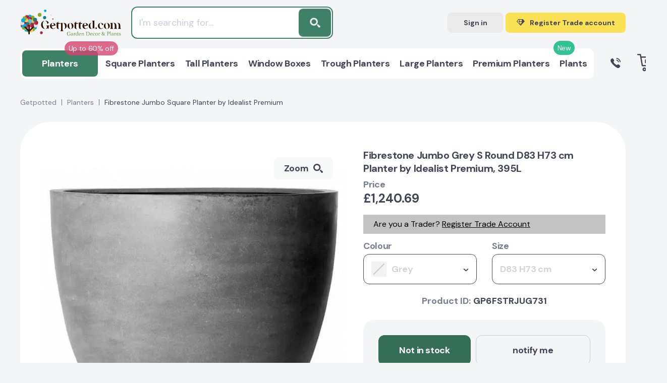

--- FILE ---
content_type: text/html; charset=utf-8
request_url: https://www.google.com/recaptcha/api2/anchor?ar=1&k=6Le7iz4eAAAAALYyJu6uOQXH2TlALwIzi7UYidLI&co=aHR0cHM6Ly9nZXRwb3R0ZWQuY29tOjQ0Mw..&hl=en&v=PoyoqOPhxBO7pBk68S4YbpHZ&size=invisible&anchor-ms=20000&execute-ms=30000&cb=a7f2koszedcq
body_size: 48854
content:
<!DOCTYPE HTML><html dir="ltr" lang="en"><head><meta http-equiv="Content-Type" content="text/html; charset=UTF-8">
<meta http-equiv="X-UA-Compatible" content="IE=edge">
<title>reCAPTCHA</title>
<style type="text/css">
/* cyrillic-ext */
@font-face {
  font-family: 'Roboto';
  font-style: normal;
  font-weight: 400;
  font-stretch: 100%;
  src: url(//fonts.gstatic.com/s/roboto/v48/KFO7CnqEu92Fr1ME7kSn66aGLdTylUAMa3GUBHMdazTgWw.woff2) format('woff2');
  unicode-range: U+0460-052F, U+1C80-1C8A, U+20B4, U+2DE0-2DFF, U+A640-A69F, U+FE2E-FE2F;
}
/* cyrillic */
@font-face {
  font-family: 'Roboto';
  font-style: normal;
  font-weight: 400;
  font-stretch: 100%;
  src: url(//fonts.gstatic.com/s/roboto/v48/KFO7CnqEu92Fr1ME7kSn66aGLdTylUAMa3iUBHMdazTgWw.woff2) format('woff2');
  unicode-range: U+0301, U+0400-045F, U+0490-0491, U+04B0-04B1, U+2116;
}
/* greek-ext */
@font-face {
  font-family: 'Roboto';
  font-style: normal;
  font-weight: 400;
  font-stretch: 100%;
  src: url(//fonts.gstatic.com/s/roboto/v48/KFO7CnqEu92Fr1ME7kSn66aGLdTylUAMa3CUBHMdazTgWw.woff2) format('woff2');
  unicode-range: U+1F00-1FFF;
}
/* greek */
@font-face {
  font-family: 'Roboto';
  font-style: normal;
  font-weight: 400;
  font-stretch: 100%;
  src: url(//fonts.gstatic.com/s/roboto/v48/KFO7CnqEu92Fr1ME7kSn66aGLdTylUAMa3-UBHMdazTgWw.woff2) format('woff2');
  unicode-range: U+0370-0377, U+037A-037F, U+0384-038A, U+038C, U+038E-03A1, U+03A3-03FF;
}
/* math */
@font-face {
  font-family: 'Roboto';
  font-style: normal;
  font-weight: 400;
  font-stretch: 100%;
  src: url(//fonts.gstatic.com/s/roboto/v48/KFO7CnqEu92Fr1ME7kSn66aGLdTylUAMawCUBHMdazTgWw.woff2) format('woff2');
  unicode-range: U+0302-0303, U+0305, U+0307-0308, U+0310, U+0312, U+0315, U+031A, U+0326-0327, U+032C, U+032F-0330, U+0332-0333, U+0338, U+033A, U+0346, U+034D, U+0391-03A1, U+03A3-03A9, U+03B1-03C9, U+03D1, U+03D5-03D6, U+03F0-03F1, U+03F4-03F5, U+2016-2017, U+2034-2038, U+203C, U+2040, U+2043, U+2047, U+2050, U+2057, U+205F, U+2070-2071, U+2074-208E, U+2090-209C, U+20D0-20DC, U+20E1, U+20E5-20EF, U+2100-2112, U+2114-2115, U+2117-2121, U+2123-214F, U+2190, U+2192, U+2194-21AE, U+21B0-21E5, U+21F1-21F2, U+21F4-2211, U+2213-2214, U+2216-22FF, U+2308-230B, U+2310, U+2319, U+231C-2321, U+2336-237A, U+237C, U+2395, U+239B-23B7, U+23D0, U+23DC-23E1, U+2474-2475, U+25AF, U+25B3, U+25B7, U+25BD, U+25C1, U+25CA, U+25CC, U+25FB, U+266D-266F, U+27C0-27FF, U+2900-2AFF, U+2B0E-2B11, U+2B30-2B4C, U+2BFE, U+3030, U+FF5B, U+FF5D, U+1D400-1D7FF, U+1EE00-1EEFF;
}
/* symbols */
@font-face {
  font-family: 'Roboto';
  font-style: normal;
  font-weight: 400;
  font-stretch: 100%;
  src: url(//fonts.gstatic.com/s/roboto/v48/KFO7CnqEu92Fr1ME7kSn66aGLdTylUAMaxKUBHMdazTgWw.woff2) format('woff2');
  unicode-range: U+0001-000C, U+000E-001F, U+007F-009F, U+20DD-20E0, U+20E2-20E4, U+2150-218F, U+2190, U+2192, U+2194-2199, U+21AF, U+21E6-21F0, U+21F3, U+2218-2219, U+2299, U+22C4-22C6, U+2300-243F, U+2440-244A, U+2460-24FF, U+25A0-27BF, U+2800-28FF, U+2921-2922, U+2981, U+29BF, U+29EB, U+2B00-2BFF, U+4DC0-4DFF, U+FFF9-FFFB, U+10140-1018E, U+10190-1019C, U+101A0, U+101D0-101FD, U+102E0-102FB, U+10E60-10E7E, U+1D2C0-1D2D3, U+1D2E0-1D37F, U+1F000-1F0FF, U+1F100-1F1AD, U+1F1E6-1F1FF, U+1F30D-1F30F, U+1F315, U+1F31C, U+1F31E, U+1F320-1F32C, U+1F336, U+1F378, U+1F37D, U+1F382, U+1F393-1F39F, U+1F3A7-1F3A8, U+1F3AC-1F3AF, U+1F3C2, U+1F3C4-1F3C6, U+1F3CA-1F3CE, U+1F3D4-1F3E0, U+1F3ED, U+1F3F1-1F3F3, U+1F3F5-1F3F7, U+1F408, U+1F415, U+1F41F, U+1F426, U+1F43F, U+1F441-1F442, U+1F444, U+1F446-1F449, U+1F44C-1F44E, U+1F453, U+1F46A, U+1F47D, U+1F4A3, U+1F4B0, U+1F4B3, U+1F4B9, U+1F4BB, U+1F4BF, U+1F4C8-1F4CB, U+1F4D6, U+1F4DA, U+1F4DF, U+1F4E3-1F4E6, U+1F4EA-1F4ED, U+1F4F7, U+1F4F9-1F4FB, U+1F4FD-1F4FE, U+1F503, U+1F507-1F50B, U+1F50D, U+1F512-1F513, U+1F53E-1F54A, U+1F54F-1F5FA, U+1F610, U+1F650-1F67F, U+1F687, U+1F68D, U+1F691, U+1F694, U+1F698, U+1F6AD, U+1F6B2, U+1F6B9-1F6BA, U+1F6BC, U+1F6C6-1F6CF, U+1F6D3-1F6D7, U+1F6E0-1F6EA, U+1F6F0-1F6F3, U+1F6F7-1F6FC, U+1F700-1F7FF, U+1F800-1F80B, U+1F810-1F847, U+1F850-1F859, U+1F860-1F887, U+1F890-1F8AD, U+1F8B0-1F8BB, U+1F8C0-1F8C1, U+1F900-1F90B, U+1F93B, U+1F946, U+1F984, U+1F996, U+1F9E9, U+1FA00-1FA6F, U+1FA70-1FA7C, U+1FA80-1FA89, U+1FA8F-1FAC6, U+1FACE-1FADC, U+1FADF-1FAE9, U+1FAF0-1FAF8, U+1FB00-1FBFF;
}
/* vietnamese */
@font-face {
  font-family: 'Roboto';
  font-style: normal;
  font-weight: 400;
  font-stretch: 100%;
  src: url(//fonts.gstatic.com/s/roboto/v48/KFO7CnqEu92Fr1ME7kSn66aGLdTylUAMa3OUBHMdazTgWw.woff2) format('woff2');
  unicode-range: U+0102-0103, U+0110-0111, U+0128-0129, U+0168-0169, U+01A0-01A1, U+01AF-01B0, U+0300-0301, U+0303-0304, U+0308-0309, U+0323, U+0329, U+1EA0-1EF9, U+20AB;
}
/* latin-ext */
@font-face {
  font-family: 'Roboto';
  font-style: normal;
  font-weight: 400;
  font-stretch: 100%;
  src: url(//fonts.gstatic.com/s/roboto/v48/KFO7CnqEu92Fr1ME7kSn66aGLdTylUAMa3KUBHMdazTgWw.woff2) format('woff2');
  unicode-range: U+0100-02BA, U+02BD-02C5, U+02C7-02CC, U+02CE-02D7, U+02DD-02FF, U+0304, U+0308, U+0329, U+1D00-1DBF, U+1E00-1E9F, U+1EF2-1EFF, U+2020, U+20A0-20AB, U+20AD-20C0, U+2113, U+2C60-2C7F, U+A720-A7FF;
}
/* latin */
@font-face {
  font-family: 'Roboto';
  font-style: normal;
  font-weight: 400;
  font-stretch: 100%;
  src: url(//fonts.gstatic.com/s/roboto/v48/KFO7CnqEu92Fr1ME7kSn66aGLdTylUAMa3yUBHMdazQ.woff2) format('woff2');
  unicode-range: U+0000-00FF, U+0131, U+0152-0153, U+02BB-02BC, U+02C6, U+02DA, U+02DC, U+0304, U+0308, U+0329, U+2000-206F, U+20AC, U+2122, U+2191, U+2193, U+2212, U+2215, U+FEFF, U+FFFD;
}
/* cyrillic-ext */
@font-face {
  font-family: 'Roboto';
  font-style: normal;
  font-weight: 500;
  font-stretch: 100%;
  src: url(//fonts.gstatic.com/s/roboto/v48/KFO7CnqEu92Fr1ME7kSn66aGLdTylUAMa3GUBHMdazTgWw.woff2) format('woff2');
  unicode-range: U+0460-052F, U+1C80-1C8A, U+20B4, U+2DE0-2DFF, U+A640-A69F, U+FE2E-FE2F;
}
/* cyrillic */
@font-face {
  font-family: 'Roboto';
  font-style: normal;
  font-weight: 500;
  font-stretch: 100%;
  src: url(//fonts.gstatic.com/s/roboto/v48/KFO7CnqEu92Fr1ME7kSn66aGLdTylUAMa3iUBHMdazTgWw.woff2) format('woff2');
  unicode-range: U+0301, U+0400-045F, U+0490-0491, U+04B0-04B1, U+2116;
}
/* greek-ext */
@font-face {
  font-family: 'Roboto';
  font-style: normal;
  font-weight: 500;
  font-stretch: 100%;
  src: url(//fonts.gstatic.com/s/roboto/v48/KFO7CnqEu92Fr1ME7kSn66aGLdTylUAMa3CUBHMdazTgWw.woff2) format('woff2');
  unicode-range: U+1F00-1FFF;
}
/* greek */
@font-face {
  font-family: 'Roboto';
  font-style: normal;
  font-weight: 500;
  font-stretch: 100%;
  src: url(//fonts.gstatic.com/s/roboto/v48/KFO7CnqEu92Fr1ME7kSn66aGLdTylUAMa3-UBHMdazTgWw.woff2) format('woff2');
  unicode-range: U+0370-0377, U+037A-037F, U+0384-038A, U+038C, U+038E-03A1, U+03A3-03FF;
}
/* math */
@font-face {
  font-family: 'Roboto';
  font-style: normal;
  font-weight: 500;
  font-stretch: 100%;
  src: url(//fonts.gstatic.com/s/roboto/v48/KFO7CnqEu92Fr1ME7kSn66aGLdTylUAMawCUBHMdazTgWw.woff2) format('woff2');
  unicode-range: U+0302-0303, U+0305, U+0307-0308, U+0310, U+0312, U+0315, U+031A, U+0326-0327, U+032C, U+032F-0330, U+0332-0333, U+0338, U+033A, U+0346, U+034D, U+0391-03A1, U+03A3-03A9, U+03B1-03C9, U+03D1, U+03D5-03D6, U+03F0-03F1, U+03F4-03F5, U+2016-2017, U+2034-2038, U+203C, U+2040, U+2043, U+2047, U+2050, U+2057, U+205F, U+2070-2071, U+2074-208E, U+2090-209C, U+20D0-20DC, U+20E1, U+20E5-20EF, U+2100-2112, U+2114-2115, U+2117-2121, U+2123-214F, U+2190, U+2192, U+2194-21AE, U+21B0-21E5, U+21F1-21F2, U+21F4-2211, U+2213-2214, U+2216-22FF, U+2308-230B, U+2310, U+2319, U+231C-2321, U+2336-237A, U+237C, U+2395, U+239B-23B7, U+23D0, U+23DC-23E1, U+2474-2475, U+25AF, U+25B3, U+25B7, U+25BD, U+25C1, U+25CA, U+25CC, U+25FB, U+266D-266F, U+27C0-27FF, U+2900-2AFF, U+2B0E-2B11, U+2B30-2B4C, U+2BFE, U+3030, U+FF5B, U+FF5D, U+1D400-1D7FF, U+1EE00-1EEFF;
}
/* symbols */
@font-face {
  font-family: 'Roboto';
  font-style: normal;
  font-weight: 500;
  font-stretch: 100%;
  src: url(//fonts.gstatic.com/s/roboto/v48/KFO7CnqEu92Fr1ME7kSn66aGLdTylUAMaxKUBHMdazTgWw.woff2) format('woff2');
  unicode-range: U+0001-000C, U+000E-001F, U+007F-009F, U+20DD-20E0, U+20E2-20E4, U+2150-218F, U+2190, U+2192, U+2194-2199, U+21AF, U+21E6-21F0, U+21F3, U+2218-2219, U+2299, U+22C4-22C6, U+2300-243F, U+2440-244A, U+2460-24FF, U+25A0-27BF, U+2800-28FF, U+2921-2922, U+2981, U+29BF, U+29EB, U+2B00-2BFF, U+4DC0-4DFF, U+FFF9-FFFB, U+10140-1018E, U+10190-1019C, U+101A0, U+101D0-101FD, U+102E0-102FB, U+10E60-10E7E, U+1D2C0-1D2D3, U+1D2E0-1D37F, U+1F000-1F0FF, U+1F100-1F1AD, U+1F1E6-1F1FF, U+1F30D-1F30F, U+1F315, U+1F31C, U+1F31E, U+1F320-1F32C, U+1F336, U+1F378, U+1F37D, U+1F382, U+1F393-1F39F, U+1F3A7-1F3A8, U+1F3AC-1F3AF, U+1F3C2, U+1F3C4-1F3C6, U+1F3CA-1F3CE, U+1F3D4-1F3E0, U+1F3ED, U+1F3F1-1F3F3, U+1F3F5-1F3F7, U+1F408, U+1F415, U+1F41F, U+1F426, U+1F43F, U+1F441-1F442, U+1F444, U+1F446-1F449, U+1F44C-1F44E, U+1F453, U+1F46A, U+1F47D, U+1F4A3, U+1F4B0, U+1F4B3, U+1F4B9, U+1F4BB, U+1F4BF, U+1F4C8-1F4CB, U+1F4D6, U+1F4DA, U+1F4DF, U+1F4E3-1F4E6, U+1F4EA-1F4ED, U+1F4F7, U+1F4F9-1F4FB, U+1F4FD-1F4FE, U+1F503, U+1F507-1F50B, U+1F50D, U+1F512-1F513, U+1F53E-1F54A, U+1F54F-1F5FA, U+1F610, U+1F650-1F67F, U+1F687, U+1F68D, U+1F691, U+1F694, U+1F698, U+1F6AD, U+1F6B2, U+1F6B9-1F6BA, U+1F6BC, U+1F6C6-1F6CF, U+1F6D3-1F6D7, U+1F6E0-1F6EA, U+1F6F0-1F6F3, U+1F6F7-1F6FC, U+1F700-1F7FF, U+1F800-1F80B, U+1F810-1F847, U+1F850-1F859, U+1F860-1F887, U+1F890-1F8AD, U+1F8B0-1F8BB, U+1F8C0-1F8C1, U+1F900-1F90B, U+1F93B, U+1F946, U+1F984, U+1F996, U+1F9E9, U+1FA00-1FA6F, U+1FA70-1FA7C, U+1FA80-1FA89, U+1FA8F-1FAC6, U+1FACE-1FADC, U+1FADF-1FAE9, U+1FAF0-1FAF8, U+1FB00-1FBFF;
}
/* vietnamese */
@font-face {
  font-family: 'Roboto';
  font-style: normal;
  font-weight: 500;
  font-stretch: 100%;
  src: url(//fonts.gstatic.com/s/roboto/v48/KFO7CnqEu92Fr1ME7kSn66aGLdTylUAMa3OUBHMdazTgWw.woff2) format('woff2');
  unicode-range: U+0102-0103, U+0110-0111, U+0128-0129, U+0168-0169, U+01A0-01A1, U+01AF-01B0, U+0300-0301, U+0303-0304, U+0308-0309, U+0323, U+0329, U+1EA0-1EF9, U+20AB;
}
/* latin-ext */
@font-face {
  font-family: 'Roboto';
  font-style: normal;
  font-weight: 500;
  font-stretch: 100%;
  src: url(//fonts.gstatic.com/s/roboto/v48/KFO7CnqEu92Fr1ME7kSn66aGLdTylUAMa3KUBHMdazTgWw.woff2) format('woff2');
  unicode-range: U+0100-02BA, U+02BD-02C5, U+02C7-02CC, U+02CE-02D7, U+02DD-02FF, U+0304, U+0308, U+0329, U+1D00-1DBF, U+1E00-1E9F, U+1EF2-1EFF, U+2020, U+20A0-20AB, U+20AD-20C0, U+2113, U+2C60-2C7F, U+A720-A7FF;
}
/* latin */
@font-face {
  font-family: 'Roboto';
  font-style: normal;
  font-weight: 500;
  font-stretch: 100%;
  src: url(//fonts.gstatic.com/s/roboto/v48/KFO7CnqEu92Fr1ME7kSn66aGLdTylUAMa3yUBHMdazQ.woff2) format('woff2');
  unicode-range: U+0000-00FF, U+0131, U+0152-0153, U+02BB-02BC, U+02C6, U+02DA, U+02DC, U+0304, U+0308, U+0329, U+2000-206F, U+20AC, U+2122, U+2191, U+2193, U+2212, U+2215, U+FEFF, U+FFFD;
}
/* cyrillic-ext */
@font-face {
  font-family: 'Roboto';
  font-style: normal;
  font-weight: 900;
  font-stretch: 100%;
  src: url(//fonts.gstatic.com/s/roboto/v48/KFO7CnqEu92Fr1ME7kSn66aGLdTylUAMa3GUBHMdazTgWw.woff2) format('woff2');
  unicode-range: U+0460-052F, U+1C80-1C8A, U+20B4, U+2DE0-2DFF, U+A640-A69F, U+FE2E-FE2F;
}
/* cyrillic */
@font-face {
  font-family: 'Roboto';
  font-style: normal;
  font-weight: 900;
  font-stretch: 100%;
  src: url(//fonts.gstatic.com/s/roboto/v48/KFO7CnqEu92Fr1ME7kSn66aGLdTylUAMa3iUBHMdazTgWw.woff2) format('woff2');
  unicode-range: U+0301, U+0400-045F, U+0490-0491, U+04B0-04B1, U+2116;
}
/* greek-ext */
@font-face {
  font-family: 'Roboto';
  font-style: normal;
  font-weight: 900;
  font-stretch: 100%;
  src: url(//fonts.gstatic.com/s/roboto/v48/KFO7CnqEu92Fr1ME7kSn66aGLdTylUAMa3CUBHMdazTgWw.woff2) format('woff2');
  unicode-range: U+1F00-1FFF;
}
/* greek */
@font-face {
  font-family: 'Roboto';
  font-style: normal;
  font-weight: 900;
  font-stretch: 100%;
  src: url(//fonts.gstatic.com/s/roboto/v48/KFO7CnqEu92Fr1ME7kSn66aGLdTylUAMa3-UBHMdazTgWw.woff2) format('woff2');
  unicode-range: U+0370-0377, U+037A-037F, U+0384-038A, U+038C, U+038E-03A1, U+03A3-03FF;
}
/* math */
@font-face {
  font-family: 'Roboto';
  font-style: normal;
  font-weight: 900;
  font-stretch: 100%;
  src: url(//fonts.gstatic.com/s/roboto/v48/KFO7CnqEu92Fr1ME7kSn66aGLdTylUAMawCUBHMdazTgWw.woff2) format('woff2');
  unicode-range: U+0302-0303, U+0305, U+0307-0308, U+0310, U+0312, U+0315, U+031A, U+0326-0327, U+032C, U+032F-0330, U+0332-0333, U+0338, U+033A, U+0346, U+034D, U+0391-03A1, U+03A3-03A9, U+03B1-03C9, U+03D1, U+03D5-03D6, U+03F0-03F1, U+03F4-03F5, U+2016-2017, U+2034-2038, U+203C, U+2040, U+2043, U+2047, U+2050, U+2057, U+205F, U+2070-2071, U+2074-208E, U+2090-209C, U+20D0-20DC, U+20E1, U+20E5-20EF, U+2100-2112, U+2114-2115, U+2117-2121, U+2123-214F, U+2190, U+2192, U+2194-21AE, U+21B0-21E5, U+21F1-21F2, U+21F4-2211, U+2213-2214, U+2216-22FF, U+2308-230B, U+2310, U+2319, U+231C-2321, U+2336-237A, U+237C, U+2395, U+239B-23B7, U+23D0, U+23DC-23E1, U+2474-2475, U+25AF, U+25B3, U+25B7, U+25BD, U+25C1, U+25CA, U+25CC, U+25FB, U+266D-266F, U+27C0-27FF, U+2900-2AFF, U+2B0E-2B11, U+2B30-2B4C, U+2BFE, U+3030, U+FF5B, U+FF5D, U+1D400-1D7FF, U+1EE00-1EEFF;
}
/* symbols */
@font-face {
  font-family: 'Roboto';
  font-style: normal;
  font-weight: 900;
  font-stretch: 100%;
  src: url(//fonts.gstatic.com/s/roboto/v48/KFO7CnqEu92Fr1ME7kSn66aGLdTylUAMaxKUBHMdazTgWw.woff2) format('woff2');
  unicode-range: U+0001-000C, U+000E-001F, U+007F-009F, U+20DD-20E0, U+20E2-20E4, U+2150-218F, U+2190, U+2192, U+2194-2199, U+21AF, U+21E6-21F0, U+21F3, U+2218-2219, U+2299, U+22C4-22C6, U+2300-243F, U+2440-244A, U+2460-24FF, U+25A0-27BF, U+2800-28FF, U+2921-2922, U+2981, U+29BF, U+29EB, U+2B00-2BFF, U+4DC0-4DFF, U+FFF9-FFFB, U+10140-1018E, U+10190-1019C, U+101A0, U+101D0-101FD, U+102E0-102FB, U+10E60-10E7E, U+1D2C0-1D2D3, U+1D2E0-1D37F, U+1F000-1F0FF, U+1F100-1F1AD, U+1F1E6-1F1FF, U+1F30D-1F30F, U+1F315, U+1F31C, U+1F31E, U+1F320-1F32C, U+1F336, U+1F378, U+1F37D, U+1F382, U+1F393-1F39F, U+1F3A7-1F3A8, U+1F3AC-1F3AF, U+1F3C2, U+1F3C4-1F3C6, U+1F3CA-1F3CE, U+1F3D4-1F3E0, U+1F3ED, U+1F3F1-1F3F3, U+1F3F5-1F3F7, U+1F408, U+1F415, U+1F41F, U+1F426, U+1F43F, U+1F441-1F442, U+1F444, U+1F446-1F449, U+1F44C-1F44E, U+1F453, U+1F46A, U+1F47D, U+1F4A3, U+1F4B0, U+1F4B3, U+1F4B9, U+1F4BB, U+1F4BF, U+1F4C8-1F4CB, U+1F4D6, U+1F4DA, U+1F4DF, U+1F4E3-1F4E6, U+1F4EA-1F4ED, U+1F4F7, U+1F4F9-1F4FB, U+1F4FD-1F4FE, U+1F503, U+1F507-1F50B, U+1F50D, U+1F512-1F513, U+1F53E-1F54A, U+1F54F-1F5FA, U+1F610, U+1F650-1F67F, U+1F687, U+1F68D, U+1F691, U+1F694, U+1F698, U+1F6AD, U+1F6B2, U+1F6B9-1F6BA, U+1F6BC, U+1F6C6-1F6CF, U+1F6D3-1F6D7, U+1F6E0-1F6EA, U+1F6F0-1F6F3, U+1F6F7-1F6FC, U+1F700-1F7FF, U+1F800-1F80B, U+1F810-1F847, U+1F850-1F859, U+1F860-1F887, U+1F890-1F8AD, U+1F8B0-1F8BB, U+1F8C0-1F8C1, U+1F900-1F90B, U+1F93B, U+1F946, U+1F984, U+1F996, U+1F9E9, U+1FA00-1FA6F, U+1FA70-1FA7C, U+1FA80-1FA89, U+1FA8F-1FAC6, U+1FACE-1FADC, U+1FADF-1FAE9, U+1FAF0-1FAF8, U+1FB00-1FBFF;
}
/* vietnamese */
@font-face {
  font-family: 'Roboto';
  font-style: normal;
  font-weight: 900;
  font-stretch: 100%;
  src: url(//fonts.gstatic.com/s/roboto/v48/KFO7CnqEu92Fr1ME7kSn66aGLdTylUAMa3OUBHMdazTgWw.woff2) format('woff2');
  unicode-range: U+0102-0103, U+0110-0111, U+0128-0129, U+0168-0169, U+01A0-01A1, U+01AF-01B0, U+0300-0301, U+0303-0304, U+0308-0309, U+0323, U+0329, U+1EA0-1EF9, U+20AB;
}
/* latin-ext */
@font-face {
  font-family: 'Roboto';
  font-style: normal;
  font-weight: 900;
  font-stretch: 100%;
  src: url(//fonts.gstatic.com/s/roboto/v48/KFO7CnqEu92Fr1ME7kSn66aGLdTylUAMa3KUBHMdazTgWw.woff2) format('woff2');
  unicode-range: U+0100-02BA, U+02BD-02C5, U+02C7-02CC, U+02CE-02D7, U+02DD-02FF, U+0304, U+0308, U+0329, U+1D00-1DBF, U+1E00-1E9F, U+1EF2-1EFF, U+2020, U+20A0-20AB, U+20AD-20C0, U+2113, U+2C60-2C7F, U+A720-A7FF;
}
/* latin */
@font-face {
  font-family: 'Roboto';
  font-style: normal;
  font-weight: 900;
  font-stretch: 100%;
  src: url(//fonts.gstatic.com/s/roboto/v48/KFO7CnqEu92Fr1ME7kSn66aGLdTylUAMa3yUBHMdazQ.woff2) format('woff2');
  unicode-range: U+0000-00FF, U+0131, U+0152-0153, U+02BB-02BC, U+02C6, U+02DA, U+02DC, U+0304, U+0308, U+0329, U+2000-206F, U+20AC, U+2122, U+2191, U+2193, U+2212, U+2215, U+FEFF, U+FFFD;
}

</style>
<link rel="stylesheet" type="text/css" href="https://www.gstatic.com/recaptcha/releases/PoyoqOPhxBO7pBk68S4YbpHZ/styles__ltr.css">
<script nonce="WO3UHO9-8Koa3KirVM9sOg" type="text/javascript">window['__recaptcha_api'] = 'https://www.google.com/recaptcha/api2/';</script>
<script type="text/javascript" src="https://www.gstatic.com/recaptcha/releases/PoyoqOPhxBO7pBk68S4YbpHZ/recaptcha__en.js" nonce="WO3UHO9-8Koa3KirVM9sOg">
      
    </script></head>
<body><div id="rc-anchor-alert" class="rc-anchor-alert"></div>
<input type="hidden" id="recaptcha-token" value="[base64]">
<script type="text/javascript" nonce="WO3UHO9-8Koa3KirVM9sOg">
      recaptcha.anchor.Main.init("[\x22ainput\x22,[\x22bgdata\x22,\x22\x22,\[base64]/[base64]/MjU1Ong/[base64]/[base64]/[base64]/[base64]/[base64]/[base64]/[base64]/[base64]/[base64]/[base64]/[base64]/[base64]/[base64]/[base64]/[base64]\\u003d\x22,\[base64]\\u003d\\u003d\x22,\x22MnDCnMKbw4Fqwq5pwpLCiMKGKgl9JsOYPMK5DXvDlhfDicK0wpU+wpFrwpfCq1QqV1/CscKkwobDqMKgw6vCozQsFH46w5Unw4zCl11/Pm3CsXfDjcOMw5rDnhLCjsO2B1PCuMK9SyjDicOnw4c9QsOPw77ClnfDocOxFsKkZMOZwqDDn1fCncK1UMONw7zDtSNPw4BxSMOEwpvDon4/wpIcwrbCnkrDjRgUw47CqHnDgQ48EMKwNCjCp2t3A8K9D3sAFsKeGMKlchfCgQjDs8ODSXtiw6lUwoMJB8Kyw5DCusKdRkPCjsOLw6Qhw6E1wo5zSwrCpcOewrAHwrfDkQ/CuTPCh8OxI8Koagl8UQF5w7TDszExw53DvMKtwr7DtzRpKVfCs8OIL8KWwrZ9cXoJcMK6KsODPDd/XFLDrcOnZWRuwpJIwpceBcKDw5/DjsO/GcOUw64SRsO6wojCvWrDgSp/NWF8N8O8w78vw4J5XlMOw7PDgmPCjsO2J8O7RzPCnMKSw48Ow4U7ZsOADVjDlVLCjcOowpFcdMK3ZXcFw7XCsMO6w5R5w67Dp8KVbcOzHCl7wpRjKUlDwp5JwoDCjgvDnAfCg8KSwq/[base64]/CuGlLwrYcw5oWwqvCoMO3U8K9InPDusOkw6zDn8O5JcKeZz3DmzZIbMKDM3piw4PDiFzDmsOzwo5uKDYYw4QEw6zCisOQwoDDicKxw7gMGsOAw4F7wonDtMO+N8KmwrEPRVTCnxzCusOdwrzDrxYNwqxnX8OawqXDhMKUW8Ocw4J7w4/CsFELCzIBMWYrMnrCgsOIwrxjVHbDscOzMB7ClFFYwrHDiMKmwpDDlcK8dyZiKjVkL18vekjDrsOUChQJwqzDjxXDusOuPWBZw7MZwotTwqPCv8KQw5dUcUReOsOjeSU5w6kbc8K6GgfCuMOUw4tUwrbDhcOFdcK0wobCqVLCol5xwpLDtMOpw7/DsFzDmsOXwoHCrcOkCcKkNsKQRcKfwpnDnMOHB8KHw4fCv8OOwpoHRAbDpEbDrl9hw5Z5EsOFwoBANcOmw44TcMKXO8Omwq8Iw5xMRAfCq8KOWjrDlTrCoRDCrsKmMsOUwrg+wr/[base64]/[base64]/DpMO5wpg+VcKzQsK/QhIlwrnDqTTCpMKCeDBkTx0SZgLCrQgWcww9w7MxDyQYVMKiwogCwpLCtcOTw4TCl8O4OQBtwqDCkMO9DkMZw4TDowE1bMK4W2FGG2nDrsOsw5rDkcO9EMO2MRwfwptHcjfCo8OjVkfClMO/AsKMUm/DlMKANhYNEMKnYGTChcOBZsKdwojCrCMUwrbDikU5C8OWPcOvZ38rwpXDv24Aw78CRksBDkBRD8KmUhkyw6ZOwqrCtlJ5MjrCkjzCkMK9ZloMw5Urwol+LcODK1Rgw7nDqcKBw7wQwo/Di3PDgsODPwgZczYPw7oRXsKfw4bDtQMlw5zCgjAXJxzCg8OdwrXCvMKswqQMwqHCnTEKwoPDuMKcL8KgwoUxwoXDgS/[base64]/Dq2xPw6PDgCU7OMORw74RwpLCuDPDuyPDn8Kywp9rI2U+asO9biDCrMO4LiHDocO3w79AwpQqMsOLw7hNd8OKRSxUacOOwrbDlj9Kw6TCrS/[base64]/CuRzCocOMQ8OhXsKpwrwGwqQoK8KowpFUXsK2wot1w5vCsxrCoGJVcUbDr3lgW8OcwoLDjcK+WxjCrEt0wr8zw40swp3CkBATQXLDoMOVwo8Dwr/DpMKWw5llfgFKwqbDgsOHwrLDmsKxwqA+ZsKHw67DscKwRcKiAsOoMDF3DsOvw4jCjycBwo3DvVgRw4ZEw4/DjRxOb8K0KcKVQMO6QcOUw4Y1AsOfAjfDh8OuNMK2w7YKc1/DuMKkw7/DhAXDgW0AL01aIV0Wwr3DsEbDuDbDtcKnLmvDjQjDtHzCnQjCrcKNwqMvw68YNmhWwq7CvnMMw4XDt8O/wq3DmRgEw4rDq24MDUEVw45FR8Kmwp/[base64]/PBUWSj/[base64]/[base64]/Cj1l2wqkMwp3DgxzCiRcMwq5vw6vChh3Do8O1dl7CghfCtcO3wqHDmMKyCmXDgsKJw48/wpDDg8Kaw5nDtBQaKhUow4xOwqUKIxLCrDonw6/CicOTMDILLcKVwr/[base64]/[base64]/QcOaABHDm8KIGcOWTh7DqcKTwo9cwqbDhMObw4rDmQjDminDu8KLQRbDiUfDrA96wo3Cp8O0w6wvwpXCrcKND8KnwqzClMKFwoEqdcKuw6PDthrDmxvCrybDnhbDj8ORS8OdwqbDjcOAwq/DrsOaw5nDt0fCt8OKZ8OwXgPCt8OzccKqw7AoOVpsMcO2cMKeUilaKhzDjMOFwqjDuMO/w5oLw6cAYgnCgVLDtHXDnsOiwqvDtlUxw51jRjg3w5/DiTLDs3xRBWzDuT5Xw4zDrh/ClcKQwpfDhCbCqMOsw59kw6w0wpRUwqbDn8Onw5zCp3lDQgJTaiQKw57DosOgwqvCrMKEw7TDiWbCnUkzZgcpacKLJ0jDmzQSw6zCnsK3IMOCwpxGTsKkwoHCisK/w5ALw5DDu8Otw4HDr8KaacKUbhDCicKMw5rCnQHDpjrDnsKtwrrCvhRLwrk/w7p6w6PDrsOdUllMbhzCtMKRPSDCtMKKw7TDvn8sw4PDnXzDtcKEwovDhW7Cng5rMVkJw5TDr3/DuXZiDcOwwoljOwLDtAopUMKOw7/[base64]/CmcKgw4nDqXbDjGPCscKKwp/ClcKWwpgRVMO9wojCpWvCvn/[base64]/Cv2EhNSkqw67DtMOcw7J1wrvDvVFDGCEQwq7DsC8Ww6LCqcOww6MVwrATHWPDrMOmSsOGw7kIO8Ksw4t4UTbCoMO5QsOmS8ODORLCl0/[base64]/[base64]/[base64]/JsKiw4Qcw5wbZcOULnlRwoHDosOPwrPCr8KHLXslGsOXccKcw73DmsOjJsK0DcKrwq9AJMOAMsOOGsO1JsOWBMOAwpbCrxROwpRxf8KWUHJGG8KDwoTDgyrCvDB/w5TCnH3CgMKXw4TDlwnClMKVwpjDosKcN8OZGQLCs8OTMcKdDwRXeDx+fCfCiHpkw5jCtSrDqTbCqMK0KsOycEoyH2PDlcKvw44vGXnCl8O7wqnDscKYw4UgOcKYwp1XfcKrNMOfXsONw6HDqcKpInfCtmNkE08BwqQhbcKSdyhFNcOBwpLCkMOgwr98PsKNw5rDiS8/w4HDu8O/w5TDhsKpwqpHw7PClkvDpjbCtcKOwpvCocOCwo/[base64]/DhsKadcOUB8OHwoEswpwZRBscwrnDsMO0wp7CtTTDvsOhw5hlwpjDkTPCshQsfMKXwrPCiWJKMUHDgVdsPsOoOMK8X8OHDm7DlE51wrfCvMKhH0DCrjcVQMOFecKRwosXUWXCpANTwozChDRBwr/[base64]/bMOeaEHDjEvDlMOcWjfDlxRaYWtrZMKpIAoGwpQawojDgm0Jw4vDjMKdw4rCqiolIMKKwrnDuMOywp9RwocvLmhtSH/CtlrDmyvDmCHCqcKkE8O/[base64]/QhLDrsOPw4zDulrDr1o6w5cITsOowpgWw63DjsK0Bw7DnMOow4Beai8Fw7FnQw9Lwp5HY8KCw47DucOiXV4sNQ7Dn8Ocw4zDh2rCr8OuV8KrNEfDmsK5BWDCrglAFR1qAcKrwp7DlcKhwpzDlx0lLcKFC1PCmW8pwpdLwp/CnMK2KCd2NsKzYMOoJhPDpW7CvsOYHSV0aV5owpPDvkfCk0vCgkzCp8O7GMKFUMKjwpfCoMO1MRdOwpXCt8O/OCJww4PDuMOqwrHDm8O/[base64]/woDCiMKgZsKwXALClVLDi1rDvMKeK8K6wrgGwo/[base64]/DjMKYLBPClsO2w5BPw6t1wrxGLHjDl0rCvmjDryJ7JVt4SMKlHMKcw7YKKirDisKJw4LChcK2MGTDpRnCiMK/EsOwMCzCgsKswocqw4E8wrfDuFkHw7PCsUrCoMKKwoZDGT9Vw6cqw63ClsOvIR3Dt2jDqcK6d8OuDHN2wp/DlgfCrRQCYMOWw6hzVMOafw9WwoMaI8OXXsOrJsORF3EkwponwprDrMO0wpjDrcO/wohkw5rDqsKOacOOY8OFDUvCuHvDqFjCjHoFworDlMKUw6kvwqvCg8KqPsORwrZcw67CvMKBw4vDscKqwpvDgFTCvCbDsUZHbsK2E8OZaCUBwpB0wqBawqTDusKFAD/[base64]/CscOUwoYOCMOgw77DklABwrPDusO0wovDml4FVMOSwpoQFSBWCcOsw7DDkcKKwpJ9dStqw6kQw5LCkSvDnAByUcOew63Dvy7Co8KSe8OaO8OywpJUw6w8FSMYw43CsHXCmcO2C8O/w6NWw6ZfMMOswqxhwpvDlAB+YARIZlJewoldT8K3w5dHw5zDjMOXw7A8w7TDuWbCiMKvw4PDqWLDizcbw5I3IFXDtFpew4PCrFbCnj/CksOcw4bCscKeF8KAw6ZUw4VtVWRdel98w4h/w4/[base64]/wrYGw4Z3woLCkQ0vKG0rZMK7w6tfN8O7wr3Dr8O9HcKzw4XDoHxdJsOsaMKgZ37CkD8kwoRfw5TCnmVOfwxNw4rCoiQjwqxFHsOBPsO9LQASLAQ8w6fChXpew67Ci3fCmzbDnsKOSyrCiwpuQMO/[base64]/CkMOgFDU6w5cPWcKaZ8KQXsKnYcOldS/CmB0fwrjDncOEwrHClEtmS8KiXEcxeMO6w6Nkw4BFNkXCiAVdw6VWw4rCl8KQw5QtDsOKwrrCjsOWKkfCkcO5w45Ww6xdw544HMKcw7Upw7NUCg/DgyDCr8KJw5U+w4Eew6HCssK8dMOaX1nDoMOMEsKoBnjCs8O7UyzDvwlFXTfCpQnDpVtdHcOxMsKpwoDDmsK6ZsKswoE0w6kwR2wQwoAew5/Cp8K0Y8KLw4gLwo0zPcOBwp7CoMOgw7MmCsKOwqBawr7Cs2TChsOJw4XCs8KNw61gFsOfdsK9wqnCoxvCp8KBwqQCNQYGbRXClcK/Zh0iKsK/BjbCr8OOw6fDliQFw4nDpGXClFzCuR5LMcKVw7fCmm0mwrHCggR6wrDChHvCrMKmKkkBwqTCmsOVw7HDjmDDrMOEHMKKaCM/EzluQMOYwrrDgm1WXgXDmsOcwp/[base64]/W8KIw7gpIMOjw4jCgMO8G3EaccKmwp/ChkpXwqXCkBTCuTc9w51pDz0Nw4DDtHBCfnrCqCxGw4XCkAfCpVE2w7RgNMOWw4TDpALDlMKmw4QXwpHCrUlIwr5SWMOkIcKSSMKYaHzDjQZ+P1E5B8O9ASo/w5nCtWnDocKWw7HCncKiUCcNw5Rjw6JXSFkLw63DmDHCrMKtEV/CsDTChlbCmcKYBUgpD1UDwqbCt8OOGcKYwrfCq8KECcKLc8OXRR3CksO8MEfCpsOjOwFMw7AaSDU8wp5zwrUpB8OZwqwJw6bCtMOWwqE7E2jCoXBoU1LCqV/[base64]/DsyEpU0p6JTs3wrtvwoYXwpd0w4lYBR3DvDDCsMKqwpk3w7p9wo3Cs2Qbw5TCiSjDnMKYw6rCpkvDqT/Cg8OvPDVsA8OJw7x5wpfCp8OQwr8swrRSw5IvF8ORwr3DjcKCMXHCiMO1wplqw5vDmx4iw7PClcKUDll5cSXCoDFjfMOHSUTDhMKMwprCsgTCqcOxw4jCvMKYwpJPbsKnT8K2OMOew6DDnE5xwoZ2worCr3sTQsKZQcKlVxrCmQI2FsKbwrrDhsOXDAMDJ1/ChBXCvV7CqTQhE8OaQ8O1VUfCq2LDgQvDlH/CksOIRsOcwrDCl8OtwrRQHDbDk8KYJMKlwo/Cm8KffMK7VwZaZWjDk8OPEMO9Kko2w6xRw5rDhxNpw6DDpsKzwpM+w6AIfi8tHCBxwoZJwrnCons5bcOrw7bCrwI3LAjDoixSEsKscMOUfR3DsMOYw5o0EMKILAllw6sbw7/DvsONTxfDnEfDj8KjNGcSw5zCi8KYw7PCu8OzwqPCl11kwqzCizfCgMOlPSlybSYmwozCusKuw6rCoMKSw5MXfwRbcUsTwoHCu1rDsEjChMOFw5vDlsKHZFrDukvCt8Okw4XDt8KOwrNgPTjCjVA/HD3Cl8OTIGXCh1bDncKCwrvCnGNgUj5wwrnDjHXCsz5yHldQw6HDtk1BVA9mFcKgf8OMHB3DqcKHR8O+w6wmaGJ5wrXCuMOrEMK6GwQOG8OIw5zCohbCp3cWwrnDmMKJwojCrMO4w6XCi8KnwqZ8w5DCm8KDO8KbwobCuhVcwoAndV7Co8KVw7/Dt8KPG8OMQX7DocK+c0PDv0rDiMK2w4wTXsK1w6vDnXzCmcKodyFeFcOQR8OywqPDqcKHwogYw6TDgEJHw5rDpMKgw5p8OcOwAsKbQFzCu8OnLMKLw7xbEWA3ccK2w51FwqdZBsKBJcKhw6/CglTCvsKtDsOaZ3DDqsK9aMKwLsKfw5d7wrnCtcOxAj4dacODSR8yw41uw6kPWSsbQsO/TBVpWcKVGn7DuXLChsKqw5Now5XCvMOdw4DCiMKeY3AhwoZpZ8O5DDjChcOawpYqIFlmwo/DpRjDhA4iF8OswosBwr1lSMKOeMOewqbChGwdLjRgUG/[base64]/wr9hw5kbw7vCuQAsMMOHw6JQwrjDksO5w5/CjxslDlbDtsK7woI+w43CiyFAB8O6X8Kbw6Vwwq1bbTvCusOFwqjDhWNgw4fDgh9rwq/CllwVwr3DhkBywoRJMyzCn2/DqcKmw5HCrcK0wrVJw5nCqcKfd2bDosOYeMKlw4kkwr0Lwp7Csxssw6M0wprDrHN/w4zDvMKqwpRJXX3DvlBXwpXDk23Dn1LCisO9JsKpfsO+wpnCkMKuwqnCrsOZO8KUwq/CqsOtw5ctwqdALC15RzIcBcOScBfCuMO9XsK/[base64]/DhsKrw7jDuMO6wo3DlHledS4hwpQLWzzDjMKvw4c1w5Y/[base64]/dl5UYMKewovDi8K7w4FZL8OXeMK1JsOvPsKWw69wwowtwq7CkBcuw5/Dhn5/wpvCkB1Tw6nDtE53WkFSVcOvw6YqHcKEBcOUaMOHXMOHS24iw5BkFQjCncOkwqvDhD7CuUlNwqZfLsOKfcK/[base64]/DqzgMw5jCsmkWXcKIOMO9w7jCuWLCkW0gwogdX8OPBQQhw69HQATDrsKkwpNiwrJKJkLDrS5VacKnwpA/CsO7KF/[base64]/w6sZwpTDqQbCuzjCksOew47Dm8KgMBBnZcO1wp3DmDHDny4UesOZAcOTwooSGsOKw4TDjMKKw6HCrcKzCFwDNBXCkgTCucO0wqDDllYKw6XDk8KfBVDDncOJAMORZsOYwqnDj3LCrydoNynCqGhHwonDhyg8cMKAMsO7SF7DshrCgm4VScO/RMONwpLDmkg1w4XCq8Ohw4cseSnDiz0xFRzCiw0YwqzCo2DCokLDrxkQwoF3wrfCrkANYW88KsKJHn1wWsOUw45Qw6YZw6xUwr47REnDhBUneMOgTMKlwr7CksOuw7/CjA0SWMOzw5gKbsOUBGQaQHAWwokbwphYwpvDjcOrFsOmw5nDu8OaQAZTBnTDpsOtwrAKw65qwpPDkCDDgsKlw5RlwrfCkTvCi8OmSwFBPyLDpsO7dxoRw6vCvzHCncOGw51xM0Y5wos4M8KqcsOzw64DwoQ5HcKEw5rCvsOVOcKvwr90ABXDu29gCsKaYz/Cq146woLCpkQOw6d/MsKIQmDCiTnDjMOrOXHDhH55w4ZwacKwVMKqVnZ7VWjCtjLCmMKPSifDmUfDiHZrEsKrw5ZAwpfCkMKVfi9kHVwnGcOkw4vCqMOIwpTDiHFiw7gyXnPCk8OvNn/DgcOcw78wLsOcwpLCsxg6BsK4CHDDsSbChMK7Uz5Uw5dzQW/[base64]/M1nDrE/CuVZmR8Kkw4XDqcKswpvCi0AwwqDCiMOMZsO4wqk5AQ3Cm8K6SQYFw5HDmRDDvTRVwq5NPGBJYmbDnlLCpcKjNwjDksOKwroNY8KZwq/Dm8Ojw4fCh8K+wrTCu3/[base64]/[base64]/DusKcKcODwpAbwpk3ZcOUw7LCjsKvw6zDmcK6w7LCtiFswpTCqFlNUinCpB/[base64]/ClcO/R1LDh8KnT8KbCVHDhSlRQ8KNw6/DgC/DusOObGQcwrU5wqYawqRfDVgNwokow4TDrEVAHMODSMOLwoRZUUwhHWrCjhkPwrLDk0/DpcKnS2nDrcO4LcOPwpbDqcOPGsKWOcOMGGPCuMOxKjBqwowjUMKmZ8O3worDtBA5EHLDoT8rwpJywr4hQjc7FcKwdsKFw4Agw5gyw7F8SMKHwp5Pw7ZAZcKxIcKzwpUZw5LClcOIHzpSBxfCtsOIw6DDqsK5w43CnMKxwqh5Py/[base64]/Cg8KtwpPCuTLDtDzDrD1+wqpuDVDCtsORw7jCjMK0w67CvsOVL8KLcMOYw7fCn0fCscKSwpgTwqvChXtYw7zDtMKkLgEDwqHChAHDuxnDhsKjwqDCoUILwop4woPCq8KLDsKVb8OtWnAbJD9ELMKSwo4Sw5oYakIeHsOLC1EeJQHDjxJRcsKxAD4gV8KoCn/[base64]/DucOrYkbDpsOYT37DoMOcw4A6ZcOCasKpwq4hXUHDj8Kww6/[base64]/[base64]/DvsOjworCs8KbV8KPAlx2w5jCpCcLwp1TwqwValJsL07DoMKxw7dqEj0Iwr3Cqi7DvAbDoy4oGGtMHiQvwqx5w6rCv8OtwpzCncKbacOiw78xwrkGwpczwobDoMOjwpTDksKRNcOOIBt/c2FIFcO0wplFw5sCwpYgwrLCqxMjfnZiccKjI8K1TQLDncOBI2h2w5TDosOrwobCkDLCh0/Cn8Kyw4jCssOCwpA3wrXDt8KNw5zCvCU1MMKUwoDCrsK6w7IqPcOuw7DCm8ODwr4GDcOkOT3CqEw0wp/CucORAWjDpCZew6FwdBQcdmDCksKETDcuw5ppwoI+fT1TOkg1w4PDtsKvwr5owqsCLWUjQsKjOB5hM8Kywr7ChcKMbsONUsORw7zCu8KtFcOlHcKvw4wKwr8IwoDChsKww78xwox/w4HDmsKccsKaSMKRRRTDqcKJw6IBJVvCsMOoHm7DvxTDgEDCg2wlXy3ClSHDo3VzDxUoQcOpN8KZw5QqZE7DvikfEsK8cGVSw7oewrXCq8KIA8OjwrTCqMKLwqAhw6pfZsKsNX/CrsKeS8OSwofCni3CrcKmwrYCXsKsNgrCl8KyOGpZTsO0w4rCpl/Di8OkR1M5wp7DpW3CvsOvwqPDq8OteSnClMOxw6HCnCjCsUw+w7rDqcKmwqUgw4gtwrzCvcKDwoHDsl3DqsONwofDikJ0wrZ4w5oSw6DDqcKdasKMw5MmDMOCV8OwcC3Cg8KewogJw6DCrRPCiy4aeiHCnl8lwqLDllcdRDbCkwDCtMOOYMK/wogVbj7DpMKrOE4nw7PDpcOSw6HCoMK2UMOIwoVeFB/CtsOPTEQkw7jCrhHChcKbw5DDoGXDhUHDjcKybG9QNMKbw4YFBlbDhcKowqg9OE3CvsO2SsKXGkQcLsKrNh4GF8K/ScK4I0w+M8KPw4TDnMKfCMK6TQIcw6TDvyULw7zCqx/[base64]/[base64]/CkMKEdDTDimZQT8KJw6oGYGfCtXfDosOkw5LDpgLDrcK0w4xKw7/DnlNIW2ktBXxWw7EFwrPCij7CnSvDp25ZwqxAbEtXGQjDkMKpBcO2w4FVFApWOgzDkcKRHmR/YxIkWMOtfsKwARQgRzzCoMOrQ8KDAVJzTwtYbnYUwqnDtS5/EsKBwp/CrijCsBNbw5sBwrIpHW8ow73CmUDCsX3DhMKbw79rw6YxLcOzw5krwpPCv8KMfnXDuMO3QMKFPcK8w7LDi8Okw47CphfDqiIQDBjCkH9xBX7CnMOPw5Qww4nDlMK0woHCnSU7wrEWPV7DuCgHwrLDjQXDpk9QwrvDrn/DuAnCn8KOw78JJcOwNsK9w7LDm8KRV0QDw7TDicOeEEk+VsORRDnDjgZXw6rDmRABPcOpwpwKTj/DjWZhw7bDlsORwpESwpdKwonDtcO8wohyJXPDqgJQwphFw47CisOqK8Ksw6bDosOrEix9wp8gQcKCXQ3Dk20qLEPCscO4cXnDnsOiw6XDhjV2woTCjcO5w6cww7vCksO4w6PClsK+acKsOBUbTMOWwpdWGlDCmsK+wo7CrW/Cu8KLw7DCp8ORaxRzejjCiRHCtMKlHwjDpjnDlwjDusOSw5Jww5tqw7/[base64]/ClsKCdMKbGcKqwp7CicO8JCLCh8OiwqjCtwAZw6jDrG1sfsO0e30dwpPDuFbDmsO3wqTCjMOcw4Qed8OLwp3Cq8KEP8OGwocrw5jDt8KUwo7CvsKEERwewrVudSnDu1/[base64]/DhyvCiMOOclbChMKRD2PCj8KDUWxKw6LCpsOSwqzDu8OJGVIEasKrw614D3pswpQiIsKJVcK+w7F3eMK1FxE/UcOPOcKXw5PDoMOTw5kdNsKQJyTCkcO4JijCr8KPwr/CsEXDs8O6fmh4ScOlw6TDhCgLw53CgMKdZsOZw74GSsOxYXbDp8KGwqjCvAHCshswwqcnSn1pwrTCjyFjw7dKw7DCgsKHw5XDqsOwM0MgwoNBwpVdBcKDSFDCoS/CrwVmw5fCucKBQMKGXG9Xwo9DwqHCvjdJaDksfTJPwrDCmMKPY8O6w7bCk8KODBgmaRtDEznDlQzDn8OPWXHCi8OBNMKqUsKjw6Vaw7oywqrCnEB/[base64]/Cs8Kow4wVwotawpDDp2vDnGjCjMO7RsKCwqkTejhXU8O+NMKwfQhRUkUcQcO8HMOAaMOzw5AFEAkpw5rCjMK+WsKLB8OAwrbDrcK7wpvCsBTDs3IgKcOxfMKiY8O3IsO/WsOZw5Nhw6FPw5HDvMOCXxp0OsK5w6TCtlzDpXtHZMKpQx5ZEEbDgHsBLETDkSvDm8OPw5nCq3lNwo/[base64]/Do8OjGifDn2Etwr15BsKwwp4Zw5hqQ8KjHMOLCj4ZG0kow5s1w5rDmR3DgX88w6TChcOTbgA+XsOywrvCiVATw48fXcKpw7zCsMKuwqbCl2/CnHt+WUk+WsKQCsK7YMOUVcKHwq5+wqBcw7gSQ8Oaw45XPsKVXUVpd8OGwrwhw7DCii0wZSBNw4dywrTCrCxiwp7DosOqQy0cXMKEPU3CjjzCnsKJcMOKcEzDtkHCiMKWUsKdwrlWwojChsKmMWjCn8OSSSRBwr1vBBrDvVPDvCbChl/CrU9Pw7U6w797w4htw4Abw7LDiMOeYMKQV8OVwofCpsOBwqgrZMOANljDjsKhw7XCucKRwrYJNXPCpWnCtMOkBH0mw4PDosKMPE/[base64]/w7nDgcKUw7IDKXIUw7JtIcKdwo9BwrcxD8K2CjLDrcKdw5DDn8OXwqfDuSdew6AbEcOkw4vDoQvDt8OVE8Oww41lw48mw6cZw4gCZ1TDrxAew6osacOfw7F+OsOsOMOLKBQbw57DslHCsFLCmXXCiWPCiF/DuV8xYg7Cq33DlWVGZcOnwoIiwqh5wr8+wohWw69ITsODADnDuV95CcK/w6MFfBYawqNZNcO1w5Nqw4jCvcORwqhFEcOhwr8HM8KtwpjDrMKkw4bCijEvwrDCsSkgK8OaMMKjYcKqw4gGwpx4w4NhZnLCicO0PV7Co8Kzd3h4w53DihlZcCrCv8O/w7glwrwqVSRBd8OGwpDDu37DnMOsdcKKVMK+CMO5Jl7CvMOuw6/[base64]/[base64]/[base64]/[base64]/DqxrDncOtO1rDnsKHCRsvEMK0NQdpwobDg8OWYzoOw4ZdZQg2wroRKxfDpMKmwp8XF8OuwoXCl8OGCFXCrMO6w7zCsTDDqsOXwoAzw5EMfnjCuMK/fMOAYxjDssKzTm3DicKiwrxICSgUw7t7MG8nK8O9wrFew5nCqMOqw6gpDh/ChjsgwrNaw40Vw7E3wr0Ow5HDssKsw4YfesKNSj/DjMKow79YwobDm1DDs8Ojw7x6EExPw4fDi8KLwoAXVRENw6zCoVrDo8O7VsOVwrnCq2dmw5FTw70cwr/CtMKRw7tdSV/[base64]/fSMtRcOnXsO4CMKIIsKZwrgDw61pwp9OwpY1wqMRRw4NC1xOwrgXZ0LDtsKVw4g8woTCvmjCqzjDnMOlwrrDm2vDjsO8acOBw4Nywp3DhWU+BlYdGcKnaQgbDsKHAMKjX1nCjUnDrcK3HDZiwpU4w7xfwqXDpsO5VHs1G8KMw7HCqw3Dtj/Cp8KCwrjCmQ53UjAKwp10wozCmWLDhlrCsyB8wrfDoWTDiUzCmyPDpMOiw4ELw6JGK0LCmcKswpA/w6g8VMKDw6LDqcKowpjDozILw4bCrcO9EMKYwrDCjMO/w5Qawo3CvMKQw7VBwrDCpcOlwqB6wpvCiTEYwpTCusOSwrVFwodWw64ofcK0Jz7DgS3CssKDw5dEw5DDucOWCx/CtsKsw6/CsRdoL8Kfw49zwrHDt8KlfcK3FRHDhjXCqCbDqzw9B8KoIALCh8KuwpIxwpcYb8OCwo/Chy/DlMOLMV7CrVoyE8O9WcOFPUTCqw/[base64]/CgW3CkWPCrzLCiMO/w5EqwoHDv8K5wpHCuWJPO8OQw57CkMKFwoNANWPDrcO2wrdJXMKnw4TDnMOEw6bDi8KGw4PDglbDo8K7woh7w4Rvw58GK8OSTsKGwolrA8K8w5bCoMODw6o5TThxVDDDqQ/CnGfDk1PDj0ZXaMKsccKNJsOFfHBOw78cezvCnzbDgMOLIsKVwqvCjGZ3w6QQGMO8RMKrwpxrD8KaecKPRm1lwowFIzZrD8OPwp/[base64]/[base64]/[base64]/[base64]/CkUAvBh5eTmTDvDPDnBbClloRwq7DkxQ2w43CqQfCscOFw7cQWlcmE8KlJlzDhMK8wpMAZyvCpFAMw4bDjMKvecKuPTbDuz4Xwr06wpA9IMOFH8OIw4PCuMOSwptiMwt2VwPDoTTDoAHDq8OIw5FjUMO8wp3DoXxoJX/[base64]/ChcKkW8OWD18nY8Oow45OPcO7KCTCnsKHIMKHwoB1wrktWX/[base64]/DqcOjFgjCkUYjw4NEw7bDlsO3w5gswrzCsV0Kw6Ubw4QQTkvChsO/DcOrOsOrBcKafcKrA1J9c1xhTWzCvcOHw5HCsk5xwpNmwpfDnsO4b8KzwqfCiCkDwplVUVnDhyjCm1o1w7p5cgDDh3ENwrtZwqQOXMKlOWZSw6FwOcOMMhl4w75AwrbCoxMkwqNLw6Rhwp7DoA5RF0xpOsKzesOQNcK/IWAOXcK7wqvCjMOkw4UmKcOnG8Kpw6LCr8K2DMOkwojDmllnXMKoR05rbMOywoIpfEzDusO3wqt0UzNHwo0ffsOEwr5CZMOEwprDvGFySloWwpMmwqATMUNtWMOCUMODPlTDq8OSworCt2RsXcKeeH9JwpHDvsKOacKCY8KHwp5Vwq/[base64]/DuMOYVBp+w6ogTMO7VMKMEMO6OcOIw7jDiQ4Zwo49w6YWwogYw6nCnsOIwrfDs0fDsFXCnmRMQcOKacKcwqd8w4fCgyzDksOiTMOjw5oHKxU5w4lxwpQHdsKIw6NqIB0aw7fCg04+YMOucU/CvjR0wpg6WTXDo8KKTcOEw5HDjWk3w7XCkMKPeyrDi05Kw50bNMKmd8OiABVxDsKbw7TDncOoY19lUE0kw5bCu3bDqV7DssK1cG55XMKVMcOcw41OPMOWw4XCgAbDrlHCoBTCj31OwrhVfFYsw6PCrMKqMB/DpcOow5XCvGt7wrIlw4nCmBTCq8KTB8K5wrXDmMKNw7jCtn3DucOLwrxhBXbDkMKFwrvDuBdOw55nDAHDogFgd8Oow6LDvUVQw4ZvPXfDn8KDb35UKWUgw7nCpcOtH27Dhi1xwp0Lw6DCtcOtRcKNCMK8w6ZSw7dgFsK8wrjClcKLUirCrk/DsxMOwpfCnhh2FcK3VARkOwhgwqjCosK1C0F+fA/Ci8KFwo4Ow5TCpcOFUcOHSMKMw6jCswNbF0DDt2I2wrwqw7rDssOCQBJdwqjCnEVJw5/CrcOsP8OhasOBeAd1w5bDqxDCl1XCml1yRcKWw7BPPQE0wodORhHCogAQLMKnwpTCnSc3w4PChDHCpMOtwpbDjmrCocOtZcOWwqrCgyPCkcKLwqzCuR/[base64]/[base64]/[base64]/CosOcL8OXPGFawqzDlcONS8OmwpIKMsKbKF/CtcOFwoHCpmvCoSpxw7jCicKUw5N6YHVCPcKNZzXClQLCvHVBwpbDq8OPw7zDuyLCvTECekRNG8K/wrk7Q8Oyw4l/w4ZYCsKBwpfDk8OUw5c2w6zCmAVXK0vCqsOlwpxAUsK4w5nDu8KOw7TCkxswwoJ+dSU4SUkCw5pXwoRqw4xTBcKrDMO9w6XDrVtnIMOJw4LCiMOIO1t0w5jCikvDsGXDoxnDvcK/ahNlEcKMSMOgw6B7wqHCnkjCrMK7w4fCrMOxwo4FfWAZLcKSSH7CtsO9Lnshw5EWw7LDicOBw6/DosO5w4HCgC9dw4HCk8K9wo5+wqXDnRwtwp3Cu8KJwophw4hMIcKfQMOQw6PDhR1xQw8kwrLDssKHw4TCuWnCqwrDsQTDribCg0nDowoAwrgvBTfChcKLwp/CgcKkwqI/Lw3Ck8OHwo3Du08MPMKmw6LDomFgwp0rD2gXw517AEnCmXszw5pRcF5cw57CuVoJw6tnNcKMKBLDv3nDgsOIw5HDtcOcUMKZw4xjwrnDosKVw6pjEcO1w6PCtcK1RcOtSCPDsMKVGQXCgRV4NcKuw4TCq8O8Z8OSNsKUwpTDnmPDjyTCtSrCmTrDgMOpHBMfw7tjw6/DvsK0HHDDpUzCtiQsw7zCq8KQLcK8wqQUw6dewp/ClcOLcsO9MEDCnsKww5HDmA3CiTXDs8Oow7VVGsOOYU0YbMKWG8KfKsK5CxUCIsKcw4MxCnvDl8OYZcOBwowdwqE9NCpfw54YwqTDlcKDKsKQwoUXw7/DncKKwofDj0oOBcKswo/DkUDDh8KDw78cwp9vwr7CisOVwrbCtTRhw7JLwoNJw5jCgBHDmVpiZXh9McKnwroVZ8Ogw6/ClknCsMOCw7hVP8K7UV3Cs8O1GxIRE14KwoAnwp1hbB/[base64]/CjUZhLSTDoFsBwrpwXCLCnxYIwqbCiMK/[base64]/[base64]\\u003d\x22],null,[\x22conf\x22,null,\x226Le7iz4eAAAAALYyJu6uOQXH2TlALwIzi7UYidLI\x22,0,null,null,null,1,[21,125,63,73,95,87,41,43,42,83,102,105,109,121],[1017145,275],0,null,null,null,null,0,null,0,null,700,1,null,0,\[base64]/76lBhnEnQkZnOKMAhmv8xEZ\x22,0,0,null,null,1,null,0,0,null,null,null,0],\x22https://getpotted.com:443\x22,null,[3,1,1],null,null,null,1,3600,[\x22https://www.google.com/intl/en/policies/privacy/\x22,\x22https://www.google.com/intl/en/policies/terms/\x22],\x22tHIB9lP03aN49YKHsvPHHyFWQkVRbPCuziBf5JeHLkM\\u003d\x22,1,0,null,1,1768970369729,0,0,[126,188,225,150,158],null,[30,108,215,6,29],\x22RC-PGO4a6IDAVdwDw\x22,null,null,null,null,null,\x220dAFcWeA7rI2GoWswuJE27La1_z6AYApLXhxMiq7sNdZPH9u1UZC9kZD9x3BOIuW83uBMvM_TexgxkyDkn3MIdYjfCP5NZWatS4Q\x22,1769053169675]");
    </script></body></html>

--- FILE ---
content_type: text/plain; charset=utf-8
request_url: https://tk.pathmonk.com/tk
body_size: 206
content:
[base64]